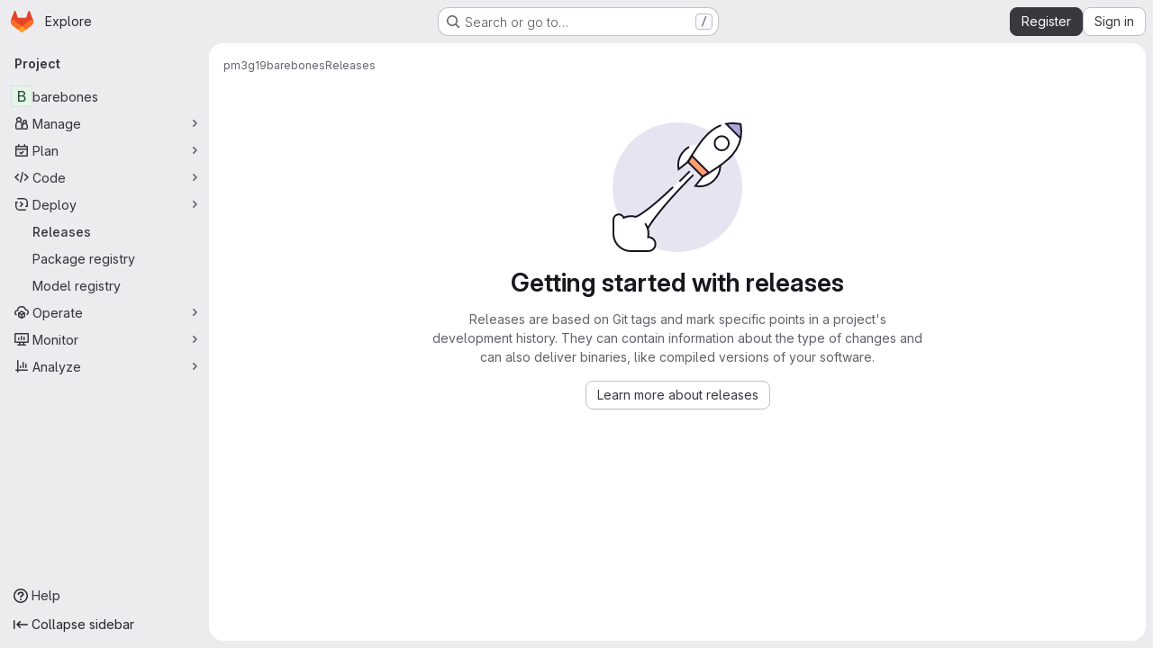

--- FILE ---
content_type: text/javascript; charset=utf-8
request_url: https://git.soton.ac.uk/assets/webpack/commons-pages.projects.releases.edit-pages.projects.releases.index-pages.projects.releases.new-pages-ee9f51e7.e865175a.chunk.js
body_size: 4971
content:
(this.webpackJsonp=this.webpackJsonp||[]).push([["commons-pages.projects.releases.edit-pages.projects.releases.index-pages.projects.releases.new-pages-ee9f51e7","d50df462"],{"8eaX":function(e,t,s){"use strict";s.d(t,"c",(function(){return i})),s.d(t,"a",(function(){return a})),s.d(t,"d",(function(){return c})),s.d(t,"b",(function(){return d}));var n=s("/lV4"),l=s("jlnU");const o=function(e){return"createRelease:"+e},i=function(e,t){window.sessionStorage.setItem(o(e),t)},a=function(e){const t=o(e),s=window.sessionStorage.getItem(t);s&&(Object(l.createAlert)({message:Object(n.j)(Object(n.i)("Release|Release %{createdRelease} has been successfully created."),{createdRelease:s}),variant:l.VARIANT_SUCCESS}),window.sessionStorage.removeItem(t))},r=function(e){return"deleteRelease:"+e},c=function(e,t){window.sessionStorage.setItem(r(e),t)},d=function(e){const t=r(e),s=window.sessionStorage.getItem(t);s&&(Object(l.createAlert)({message:Object(n.j)(Object(n.a)("Release %{deletedRelease} has been successfully deleted."),{deletedRelease:s}),variant:l.VARIANT_SUCCESS}),window.sessionStorage.removeItem(t))}},"9+77":function(e,t,s){"use strict";s.d(t,"d",(function(){return a})),s.d(t,"b",(function(){return b})),s.d(t,"a",(function(){return m})),s.d(t,"c",(function(){return C}));var n=s("2Z+u"),l=s.n(n),o=(s("3UXl"),s("iyoE"),s("5v28")),i=s("0AwG");const a=Object(o.d)({},{fetchPolicy:o.e.NO_CACHE}),r=function(e){return l()(e,["name","tagName","tagPath","description","descriptionHtml","upcomingRelease","historicalRelease"])},c=function({createdAt:e,releasedAt:t}){return{createdAt:new Date(e),releasedAt:new Date(t)}},d=function(e){var t,s;let n=[];null!==(t=e.assets.sources)&&void 0!==t&&t.nodes&&(n=[...e.assets.sources.nodes]);let l=[];return null!==(s=e.assets.links)&&void 0!==s&&s.nodes&&(l=e.assets.links.nodes.map((function(e){var t;return{...e,linkType:null===(t=e.linkType)||void 0===t?void 0:t.toLowerCase()}}))),{assets:{count:e.assets.count,sources:n,links:l}}},u=function(e){var t,s;return{evidences:(null!==(t=null===(s=e.evidences)||void 0===s?void 0:s.nodes)&&void 0!==t?t:[]).map((function(e){return{...e}}))}},g=function(e){var t;return{_links:{...e.links,self:null===(t=e.links)||void 0===t?void 0:t.selfUrl}}},p=function(e){return e.commit?{commit:{shortId:Object(i.F)(e.commit.sha),title:e.commit.title},commitPath:e.commit.webUrl}:{}},f=function(e){return{author:e.author}},h=function(e){return{milestones:e.milestones.nodes.map((function(e){return{...e,webUrl:e.webPath,webPath:void 0,issueStats:e.stats?{total:e.stats.totalIssuesCount,closed:e.stats.closedIssuesCount}:{},stats:void 0}}))}},b=function(e){return{...r(e),...c(e),...d(e),...u(e),...g(e),...p(e),...f(e),...h(e)}},m=function(e){return{data:e.data.project.releases.nodes.map(b),paginationInfo:{...e.data.project.releases.pageInfo}}},C=function(e){return{data:b(e.data.project.release)}}},ExxS:function(e,t,s){var n=s("ZKOb"),l=s("Opi0")((function(e,t){return n(e,1,t)}));e.exports=l},Vkrm:function(e,t,s){"use strict";var n=s("q3oM"),l={name:"GlBaseAnimatedIcon",props:{ariaLabel:{type:String,required:!1,default:void 0},variant:{type:String,required:!1,default:"current",validator:function(e){return Object.keys(n.g).includes(e)}},isOn:{type:Boolean,required:!1,default:!1}},computed:{iconStateClass(){return this.isOn?"gl-animated-icon gl-animated-icon-on":"gl-animated-icon gl-animated-icon-off"},iconVariantClass(){return this.variant?n.g[this.variant]:""}}},o=s("tBpV"),i=Object(o.a)(l,(function(){return(0,this._self._c)("svg",{class:[this.iconStateClass,this.iconVariantClass],attrs:{"aria-label":this.ariaLabel,width:"16",height:"16",viewBox:"0 0 16 16",fill:"none",xmlns:"http://www.w3.org/2000/svg"}})}),[],!1,null,null,null);t.a=i.exports},ZKOb:function(e,t){e.exports=function(e,t,s){if("function"!=typeof e)throw new TypeError("Expected a function");return setTimeout((function(){e.apply(void 0,s)}),t)}},ZUW3:function(e,t,s){"use strict";s.d(t,"a",(function(){return l}));var n=s("ewH8");function l(e){return n.default.version.startsWith("2")?e:{...e,render(...t){const s=e.render.call(this,...t);return Array.isArray(s)&&1===s.length?s[0]:s}}}},g63F:function(e,t,s){"use strict";var n=s("CbCZ"),l=s("d85j"),o=s("9/Bc"),i=s("Q5rj"),a=s("Jx7q"),r=s("nsEv"),c=s("zIFf"),d=s("/lV4"),u={components:{GlButton:n.a,GlIcon:l.a,GlBadge:o.a,GlSkeletonLoader:i.a,GlLink:a.a,GlAnimatedChevronLgDownUpIcon:r.a},directives:{GlTooltip:c.a},props:{title:{type:String,required:!1,default:""},description:{type:String,required:!1,default:null},count:{type:[String,Number],required:!1,default:""},icon:{type:String,required:!1,default:null},toggleText:{type:String,required:!1,default:null},toggleAriaLabel:{type:String,required:!1,default:null},isCollapsible:{type:Boolean,required:!1,default:!1},collapsed:{type:Boolean,required:!1,default:!1},keepAliveCollapsedContent:{type:Boolean,required:!1,default:!1},containerTag:{type:String,required:!1,default:"section"},isLoading:{type:Boolean,required:!1,default:!1},anchorId:{type:String,required:!1,default:""},headerClass:{type:[String,Object],required:!1,default:null},titleClass:{type:[String,Object],required:!1,default:null},bodyClass:{type:[String,Object],required:!1,default:null},footerClass:{type:[String,Object],required:!1,default:null},persistCollapsedState:{type:Boolean,required:!1,default:!1},showZeroCount:{type:Boolean,required:!1,default:!1}},data(){return{isCollapsed:this.collapsed&&!this.persistCollapsedState||this.persistCollapsedState&&"true"===localStorage.getItem(this.getLocalStorageKeyName()),isFormVisible:!1}},computed:{isContentVisible(){return!(this.isCollapsible&&this.isCollapsed)},toggleLabel(){return this.isCollapsed?Object(d.a)("Expand"):Object(d.a)("Collapse")},ariaExpandedAttr(){return this.isCollapsed?"false":"true"},displayedCount(){return this.isLoading?null:this.count?this.count:this.icon||this.showZeroCount?"0":null},isFormUsedAndVisible(){return this.$scopedSlots.form&&this.isFormVisible&&!this.isCollapsed}},watch:{collapsed:{handler(e){this.isCollapsed=e>0}}},mounted(){const e=localStorage.getItem(this.getLocalStorageKeyName());this.persistCollapsedState&&(this.collapsed&&null===e&&(this.isCollapsed=!0),"true"===e?this.$emit("collapsed"):e&&this.$emit("expanded"))},methods:{toggleCollapse(){this.isCollapsed=!this.isCollapsed,this.isCollapsed?(this.$emit("collapsed"),this.$emit("click-collapsed")):(this.$emit("expanded"),this.$emit("click-expanded")),this.persistCollapsedState&&localStorage.setItem(this.getLocalStorageKeyName(),this.isCollapsed)},showForm(){this.isFormVisible=!0,this.isCollapsed=!1,this.$emit("showForm")},hideForm(){this.isFormVisible=!1,this.$emit("hideForm")},getLocalStorageKeyName(){return"crud-collapse-"+this.anchorId}}},g=s("tBpV"),p=Object(g.a)(u,(function(){var e=this,t=e._self._c;return t(e.containerTag,{ref:"crudComponent",tag:"component",staticClass:"crud gl-border gl-rounded-lg gl-border-section gl-bg-subtle",class:{"gl-mt-5":e.isCollapsible},attrs:{id:e.anchorId}},[t("header",{staticClass:"crud-header gl-border-b gl-relative gl-flex gl-flex-wrap gl-justify-between gl-gap-x-5 gl-gap-y-2 gl-rounded-t-lg gl-border-section gl-bg-section gl-p-4 gl-pl-5 @md/panel:gl-flex-nowrap",class:[e.headerClass,{"gl-rounded-lg gl-border-b-transparent":!e.isContentVisible,"gl-relative gl-pr-10":e.isCollapsible}]},[t("div",{staticClass:"gl-flex gl-grow gl-flex-col gl-self-center"},[t("h2",{staticClass:"gl-m-0 gl-inline-flex gl-items-center gl-gap-3 gl-text-base gl-font-bold gl-leading-normal",class:e.titleClass,attrs:{"data-testid":"crud-title"}},[e.anchorId?t("gl-link",{staticClass:"anchor gl-absolute gl-no-underline",attrs:{href:"#"+e.anchorId,"aria-labelledby":e.anchorId}}):e._e(),e._v(" "),e.$scopedSlots.title?e._t("title"):[e._v(e._s(e.title))],e._v(" "),e.displayedCount||e.$scopedSlots.count?t("span",{staticClass:"crud-count gl-inline-flex gl-items-center gl-gap-2 gl-self-start gl-text-sm gl-text-subtle",attrs:{"data-testid":"crud-count"}},[e.displayedCount?[e.icon?t("gl-icon",{attrs:{name:e.icon,variant:"subtle","data-testid":"crud-icon"}}):e._e(),e._v(" "),e.icon?[e._v(e._s(e.displayedCount))]:t("gl-badge",{staticClass:"gl-self-baseline"},[e._v(e._s(e.displayedCount))])]:e._e(),e._v(" "),e.$scopedSlots.count?e._t("count"):e._e()],2):e._e()],2),e._v(" "),e.description||e.$scopedSlots.description?t("p",{staticClass:"!gl-mb-0 !gl-mt-2 !gl-text-sm !gl-leading-normal !gl-text-subtle",attrs:{"data-testid":"crud-description"}},[e.$scopedSlots.description?e._t("description"):[e._v(e._s(e.description))]],2):e._e()]),e._v(" "),t("div",{staticClass:"gl-flex gl-items-center gl-gap-3",attrs:{"data-testid":"crud-actions"}},[e._t("actions",null,{showForm:e.showForm,isFormVisible:e.isFormVisible}),e._v(" "),e.toggleText&&!e.isFormUsedAndVisible?t("gl-button",{attrs:{size:"small","aria-label":e.toggleAriaLabel,"data-testid":"crud-form-toggle"},on:{click:e.showForm}},[e._v(e._s(e.toggleText))]):e._e(),e._v(" "),e.isCollapsible?t("div",{staticClass:"gl-border-l gl-absolute gl-right-5 gl-top-4 gl-h-6 gl-border-l-section gl-pl-3"},[t("gl-button",{directives:[{name:"gl-tooltip",rawName:"v-gl-tooltip"}],staticClass:"btn-icon -gl-mr-2 gl-self-start",attrs:{title:e.toggleLabel,category:"tertiary",size:"small","aria-label":e.toggleLabel,"aria-expanded":e.ariaExpandedAttr,"aria-controls":e.anchorId,"data-testid":"crud-collapse-toggle"},on:{click:e.toggleCollapse}},[t("gl-animated-chevron-lg-down-up-icon",{attrs:{"is-on":!e.isCollapsed,variant:"default"}})],1)],1):e._e()],2)]),e._v(" "),e.isFormUsedAndVisible?t("div",{staticClass:"gl-border-b gl-border-section gl-bg-subtle gl-p-5 gl-pt-4",attrs:{"data-testid":"crud-form"}},[e._t("form",null,{hideForm:e.hideForm})],2):e._e(),e._v(" "),e.isContentVisible||e.keepAliveCollapsedContent?t("div",{directives:[{name:"show",rawName:"v-show",value:e.isContentVisible,expression:"isContentVisible"}]},[t("div",{staticClass:"crud-body gl-mx-5 gl-my-4",class:[e.bodyClass,{"gl-rounded-b-lg":!e.$scopedSlots.footer}],attrs:{"data-testid":"crud-body"}},[e.isLoading?t("gl-skeleton-loader",{attrs:{width:400,lines:3,"data-testid":"crud-loading"}}):e.$scopedSlots.empty?t("span",{staticClass:"gl-text-subtle",attrs:{"data-testid":"crud-empty"}},[e._t("empty")],2):e._t("default",null,{showForm:e.showForm}),e._v(" "),e.$scopedSlots.pagination?t("div",{staticClass:"crud-pagination gl-border-t gl-flex gl-justify-center gl-border-t-section gl-p-5",attrs:{"data-testid":"crud-pagination"}},[e._t("pagination")],2):e._e()],2),e._v(" "),e.$scopedSlots.footer?t("footer",{staticClass:"gl-border-t gl-rounded-b-lg gl-border-section gl-bg-section gl-px-5 gl-py-4",class:e.footerClass,attrs:{"data-testid":"crud-footer"}},[e._t("footer")],2):e._e()]):e._e()])}),[],!1,null,null,null);t.a=p.exports},lBwk:function(e,t,s){"use strict";s.d(t,"n",(function(){return l})),s.d(t,"d",(function(){return o})),s.d(t,"c",(function(){return i})),s.d(t,"k",(function(){return a})),s.d(t,"o",(function(){return r})),s.d(t,"b",(function(){return c})),s.d(t,"m",(function(){return d})),s.d(t,"p",(function(){return u})),s.d(t,"j",(function(){return g})),s.d(t,"t",(function(){return p})),s.d(t,"q",(function(){return f})),s.d(t,"r",(function(){return h})),s.d(t,"i",(function(){return b})),s.d(t,"a",(function(){return m})),s.d(t,"s",(function(){return C})),s.d(t,"l",(function(){return v})),s.d(t,"u",(function(){return _})),s.d(t,"h",(function(){return w})),s.d(t,"g",(function(){return y})),s.d(t,"f",(function(){return S})),s.d(t,"e",(function(){return j}));var n=s("/lV4");const l=5,o="back_url",i=Object.freeze({OTHER:"other",IMAGE:"image",PACKAGE:"package",RUNBOOK:"runbook"}),a=i.OTHER,r=10,c="asc",d="desc",u="released_at",g="created_at",p=[{value:u,text:Object(n.a)("Released date")},{value:g,text:Object(n.a)("Created date")}],f="RELEASED_AT_ASC",h="RELEASED_AT_DESC",b="CREATED_ASC",m=[f,h,b,"CREATED_DESC"],C={[u]:{[c]:f,[d]:h},[g]:{[c]:b,[d]:"CREATED_DESC"}},v=h,_={alertInfoMessage:Object(n.i)("CiCatalog|To publish CI/CD components to the Catalog, you must use the %{linkStart}release%{linkEnd} keyword in a CI/CD job."),alertInfoPublishMessage:Object(n.i)("CiCatalog|How do I publish a component?"),alertTitle:Object(n.i)("CiCatalog|Publish the CI/CD components in this project to the CI/CD Catalog"),atomFeedBtnTitle:Object(n.a)("Subscribe to releases RSS feed"),catalogResourceReleaseBtnTitle:Object(n.i)("CiCatalog|Use the 'release' keyword in a CI/CD job to publish to the CI/CD Catalog."),defaultReleaseBtnTitle:Object(n.a)("Create a new release"),errorMessage:Object(n.a)("An error occurred while fetching the releases. Please try again."),newRelease:Object(n.a)("New release"),tagNameIsRequiredMessage:Object(n.a)("Tag name is required."),tagIsAlredyInUseMessage:Object(n.a)("Selected tag is already in use. Choose another option.")},w="click_expand_deployments_on_release_page",y="click_expand_assets_on_release_page",S="click_environment_link_on_release_page",j="click_deployment_link_on_release_page"},nsEv:function(e,t,s){"use strict";var n={name:"GlAnimatedChevronLgDownUpIcon",extends:s("Vkrm").a},l=s("tBpV"),o=Object(l.a)(n,(function(){var e=this._self._c;return e("svg",{class:[this.iconStateClass,this.iconVariantClass],attrs:{"aria-label":this.ariaLabel,width:"16",height:"16",viewBox:"0 0 16 16",fill:"none",xmlns:"http://www.w3.org/2000/svg"}},[e("path",{staticClass:"gl-animated-chevron-lg-down-up-arrow-left-line",attrs:{d:"M0 0L0 7.5",stroke:"currentColor","stroke-width":"1.5","stroke-linecap":"round","stroke-linejoin":"round"}}),this._v(" "),e("path",{staticClass:"gl-animated-chevron-lg-down-up-arrow-right-line",attrs:{d:"M0 0L0 7.5",stroke:"currentColor","stroke-width":"1.5","stroke-linecap":"round","stroke-linejoin":"round"}})])}),[],!1,null,null,null);t.a=o.exports},qjHl:function(e,t,s){"use strict";s.d(t,"a",(function(){return u})),s.d(t,"b",(function(){return g})),s.d(t,"d",(function(){return p})),s.d(t,"g",(function(){return f})),s.d(t,"h",(function(){return h})),s.d(t,"e",(function(){return b})),s.d(t,"f",(function(){return m})),s.d(t,"c",(function(){return C}));var n=s("ExxS"),l=s.n(n),o=s("EmJ/"),i=s.n(o),a=s("GuZl"),r=s("AjeD"),c=s("NmEs");const d=function(e="smooth"){return"smooth"===e&&window.matchMedia("(prefers-reduced-motion: reduce)").matches?"auto":e},u=function(e){const{scrollHeight:t,scrollTop:s,clientHeight:n}=Object(r.b)(e);return Math.ceil(s+n)>=t},g=function(e){const{scrollTop:t}=Object(r.b)(e);return 0===t},p=function(e){const t=Object(r.b)(e),{scrollHeight:s}=t;t.scrollTo({top:s})},f=function(e){Object(r.b)(e).scrollTo({top:0})},h=function(e){Object(r.b)(e).scrollTo({top:0,behavior:d()})},b=function(e,t){Object(r.b)(t).scrollTo(e)},m=function(e,t={}){let s=e;e instanceof i.a?s=e[0]:"string"==typeof s&&(s=document.querySelector(e)),s&&s.getBoundingClientRect&&l()((function(){const{offset:e=0,parent:n}=t,l=d(null==t?void 0:t.behavior);let o=Object(r.b)(s);n&&"string"==typeof n?o=document.querySelector(n):n&&(o=n);const i=s.getBoundingClientRect().top+o.scrollTop+e-Object(c.d)();o.scrollTo({top:i,behavior:l})}))},C=function(e){const t=e.target.closest("a[href]");if(!t)return;e.preventDefault();const s=t.href.split("#")[1],n=document.getElementById(s);if(!n)return;n.classList.add(a.k);const{scrollLeft:l,scrollTop:o}=Object(r.b)(t);window.location.hash=s,b({top:o,left:l},n)}}}]);
//# sourceMappingURL=commons-pages.projects.releases.edit-pages.projects.releases.index-pages.projects.releases.new-pages-ee9f51e7.e865175a.chunk.js.map